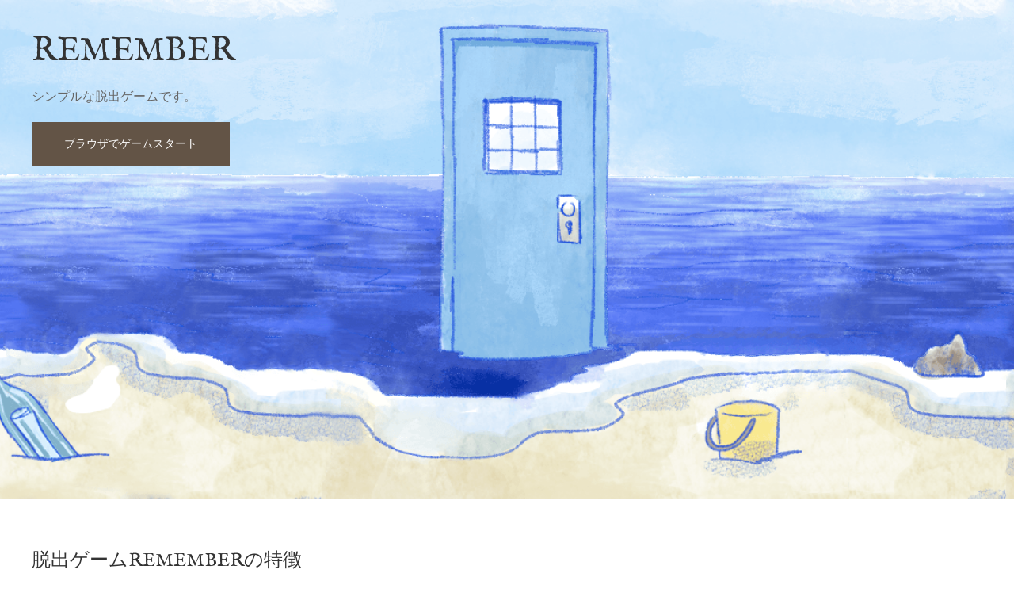

--- FILE ---
content_type: text/html; charset=UTF-8
request_url: https://pecharat.com/game/remember
body_size: 1984
content:



<!doctype html>
<html>
<head>
<meta charset="utf-8">
<title>REMEMBER あさばあおいの自主制作脱出ゲーム</title>
<meta name="viewport" content="width=device-width, initial-scale=1">
<!-- UIkit CSS -->
<link rel="stylesheet" href="https://cdn.jsdelivr.net/npm/uikit@3.6.16/dist/css/uikit.min.css" />

<!-- UIkit JS -->
<script src="https://cdn.jsdelivr.net/npm/uikit@3.6.16/dist/js/uikit.min.js"></script>
<script src="https://cdn.jsdelivr.net/npm/uikit@3.6.16/dist/js/uikit-icons.min.js"></script>

<link href="https://fonts.googleapis.com/css?family=Noto+Sans&display=swap" rel="stylesheet">
<link href="https://fonts.googleapis.com/css2?family=IM+Fell+English&display=swap" rel="stylesheet">

    <style type="text/css">  
    <!-- 
        h1,h2,h3{
  font-family: 'IM Fell English', serif;
}
header div{height:550px;}
footer{
  font-family: 'IM Fell English', serif;
}
ul{margin:0 0 0 1em;}
ul 
li{
text-indent:0.3em;}

/* Smartphones (portrait and landscape) ----------- */
@media only screen 
and (max-device-width : 960px) {
header div{height:320px;}
header div div{height:auto;}
}


.uk-button-primary {
    background-color: #635446;
}
.uk-button-secondary {
    background-color: #635446;
}
.uk-background-primary {
    background-color: #635446;
}
footer{
color:#DDDDDD;
}
    -->  
    </style>  

</head>

<body class="uk-dark">

<header data-src="https://pecharat.com/wp-content/uploads/2021/03/mainvisual_960-e1615636267963.png" uk-img class="uk-margin-bottom uk-background-contain uk-background-top-center uk-text-center uk-text-left@m">
<div data-src="https://pecharat.com/wp-content/uploads/2021/02/mainvisual.png" uk-img class="uk-position-relative uk-background-cover uk-padding uk-background-image@m">
<h1>REMEMBER</h1>
<div class="uk-visible@m">
<p class="">シンプルな脱出ゲームです。</p>
  <a href="https://pecharat.com/game-remember/" class="uk-button uk-button-primary uk-button-large" target="_blank">ブラウザでゲームスタート</a>
  </div>
<div class="uk-position-bottom uk-hidden@m">
<p class="">シンプルな脱出ゲームです。</p>
  <a href="https://pecharat.com/game-remember/" class="uk-button uk-button-primary uk-button-large" target="_blank">ブラウザでゲームスタート</a>
  </div>
  </div>
  </header>

<section class="uk-padding">
<h2 class="uk-text-large">脱出ゲームREMEMBERの特徴</h2>
<ul class="uk-list uk-list-disc uk-margin-remove">
<li>扉にキーワードを正確に入力すると次の画面に行きます。</li>
<li>キーワードのヒントは、画面内に隠されているので、色々タップしてみてください。</li>
<li>アイテムの組み合わせはできません。</li>
<li>必ずどの画面にも日記帳が出てきます。日記を全部読むと話がわかるようになっています。</li>
<li>バッドエンドは作ってないのでクリアするまで永遠に終わりません。</li>
<li>プレイ時間はおおよそ30分～2時間程度なので、セーブポイントを作っておりません。</li>
<li>あくまでも試しに作ってみたゲームなので、上記機能の少なさはご容赦ください。</li>
</ul>
</section>



<div class="uk-child-width-1-4@m uk-padding uk-grid-divider" uk-grid>
  <div class="uk-card uk-card-body"><h2 class="uk-text-large">推奨環境</h2>
   <ul class="uk-list uk-list-disc uk-margin-remove">
<li>PC：最新Chrome,Firefox,Edge</li>
<li>スマホ：iPhone 6,7,8,SE第二世代がベスト解像度です。</li>
</ul>
    
  </div>
  <div class="uk-card uk-card-body"><h2 class="uk-text-large">制作ソフト</h2>
   <ul class="uk-list uk-list-disc uk-margin-remove">
    <li>ティラノビルダー</li>
    <li>Clip Studio Paint</li>
    <li>Adobe Photoshop</li>
    </ul>
  </div>
  <div class="uk-card uk-card-body"><h2 class="uk-text-large">開発日記</h2>
  <p>ティラノビルダーのTIPSやエラーなどの記録もあるので参考になさってください。</p>
  <a href="https://makingescapegame.blogspot.com/" target="_blank" class="uk-button uk-button-secondary">ブログはこちら</a>
  </div>
  
    <div class="uk-card uk-card-body"><h2 class="uk-text-large">お問合せ・バグ報告</h2>
  <p>本ゲームについて、物申したい方は以下のフォームより言及お願いいたします。メールアドレスを書いていただければ必要に応じて返信いたします。</p>
  <a href="https://forms.gle/n6Soxyjc6fYmocKHA" target="_blank" class="uk-button uk-button-secondary">お問合せフォーム</a>
  </div>
  
</div>


<footer class="uk-background-primary uk-padding uk-align-center uk-dark uk-text-center">
  <p class="uk-margin-remove">This page is made by "UIkit".<br>
  &copy;Copyright PECHARAT all rights reserved.</p>
  
</footer>

</body>
</html>
